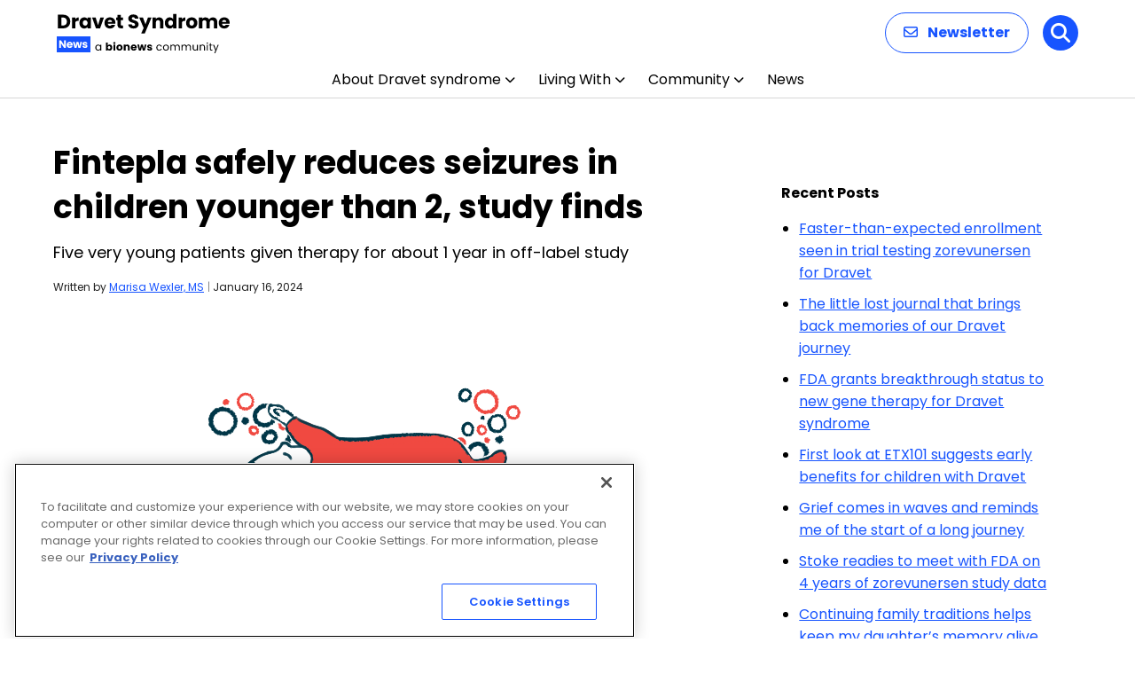

--- FILE ---
content_type: text/html; charset=utf-8
request_url: https://www.google.com/recaptcha/api2/aframe
body_size: 183
content:
<!DOCTYPE HTML><html><head><meta http-equiv="content-type" content="text/html; charset=UTF-8"></head><body><script nonce="ah6VcKSmDY3L0kzdCNtslA">/** Anti-fraud and anti-abuse applications only. See google.com/recaptcha */ try{var clients={'sodar':'https://pagead2.googlesyndication.com/pagead/sodar?'};window.addEventListener("message",function(a){try{if(a.source===window.parent){var b=JSON.parse(a.data);var c=clients[b['id']];if(c){var d=document.createElement('img');d.src=c+b['params']+'&rc='+(localStorage.getItem("rc::a")?sessionStorage.getItem("rc::b"):"");window.document.body.appendChild(d);sessionStorage.setItem("rc::e",parseInt(sessionStorage.getItem("rc::e")||0)+1);localStorage.setItem("rc::h",'1769059185414');}}}catch(b){}});window.parent.postMessage("_grecaptcha_ready", "*");}catch(b){}</script></body></html>

--- FILE ---
content_type: application/javascript; charset=utf-8
request_url: https://cdn.jsdelivr.net/npm/isbot@5?ver=1.9.31
body_size: 1492
content:
/**
 * Minified by jsDelivr using Terser v5.39.0.
 * Original file: /npm/isbot@5.1.33/index.iife.js
 *
 * Do NOT use SRI with dynamically generated files! More information: https://www.jsdelivr.com/using-sri-with-dynamic-files
 */
(()=>{var e,a,r,t=Object.getOwnPropertyNames,o=(e,a)=>function(){return e&&(a=(0,e[t(e)[0]])(e=0)),a},s=o({"src/pattern.ts"(){e=" daum[ /]| deusu/|(?:^|[^g])news(?!sapphire)|(?<! (?:channel/|google/))google(?!(app|/google| pixel))|(?<! cu)bots?(?:\\b|_)|(?<!(?:lib))http|(?<![hg]m)score|(?<!cam)scan|24x7|@[a-z][\\w-]+\\.|\\(\\)|\\.com\\b|\\b\\w+\\.ai|\\bmanus-user/|\\bperl\\b|\\btime/|\\||^[\\w \\.\\-\\(?:\\):%]+(?:/v?\\d+(?:\\.\\d+)?(?:\\.\\d{1,10})*?)?(?:,|$)|^[^ ]{50,}$|^\\d+\\b|^\\W|^\\w*search\\b|^\\w+/[\\w\\(\\)]*$|^active|^ad muncher|^amaya|^apache/|^avsdevicesdk/|^azure|^biglotron|^bot|^bw/|^clamav[ /]|^client/|^cobweb/|^custom|^ddg[_-]android|^discourse|^dispatch/\\d|^downcast/|^duckduckgo|^email|^facebook|^getright/|^gozilla/|^hobbit|^hotzonu|^hwcdn/|^igetter/|^jeode/|^jetty/|^jigsaw|^microsoft bits|^movabletype|^mozilla/\\d\\.\\d\\s[\\w\\.-]+$|^mozilla/\\d\\.\\d\\s\\(compatible;?(?:\\s[\\w\\d-.]+\\/\\d+\\.\\d+)?\\)$|^navermailapp|^netsurf|^offline|^openai/|^owler|^php|^postman|^python|^rank|^read|^reed|^rest|^rss|^snapchat|^space bison|^svn|^swcd |^taringa|^thumbor/|^track|^w3c|^webbandit/|^webcopier|^wget|^whatsapp|^wordpress|^xenu link sleuth|^yahoo|^yandex|^zdm/\\d|^zoom marketplace/|advisor|agent\\b|analyzer|archive|ask jeeves/teoma|audit|bit\\.ly/|bluecoat drtr|browsex|burpcollaborator|capture|catch|check\\b|checker|chrome-lighthouse|chromeframe|classifier|cloudflare|convertify|crawl|cypress/|dareboost|datanyze|dejaclick|detect|dmbrowser|download|exaleadcloudview|feed|fetcher|firephp|functionize|grab|headless|httrack|hubspot marketing grader|hydra|ibisbrowser|infrawatch|insight|inspect|iplabel|java(?!;)|library|linkcheck|mail\\.ru/|manager|measure|neustar wpm|node\\b|nutch|offbyone|onetrust|optimize|pageburst|pagespeed|parser|phantomjs|pingdom|powermarks|preview|proxy|ptst[ /]\\d|retriever|rexx;|rigor|rss\\b|scrape|server|sogou|sparkler/|speedcurve|spider|splash|statuscake|supercleaner|synapse|synthetic|tools|torrent|transcoder|url|validator|virtuoso|wappalyzer|webglance|webkit2png|whatcms/|xtate/"}});function c(t){return Boolean(t)&&function(){if(r instanceof RegExp)return r;try{r=new RegExp(e,"i")}catch(e){r=a}return r}().test(t)}var i,n,p=o({"src/index.ts"(){s(),a=/bot|crawl|http|lighthouse|scan|search|spider/i}});(i={"src/browser.ts"(){p(),"object"!=typeof globalThis?"object"!=typeof window?"object"!=typeof global?"object"==typeof self&&(self.isbot=c):global.isbot=c:window.isbot=c:globalThis.isbot=c}},function(){return n||(0,i[t(i)[0]])((n={exports:{}}).exports,n),n.exports})()})();
//# sourceMappingURL=/sm/cd8777620f17e17e4fe65a7ace0f3d463b3a3e44115e3c7b6e0e4ea4fa9f0c7f.map

--- FILE ---
content_type: application/javascript; charset=utf-8
request_url: https://secure.adnxs.com/getuidp?callback=jsonp_1769059184652_83023
body_size: -189
content:
jsonp_1769059184652_83023({"uid":"0"})